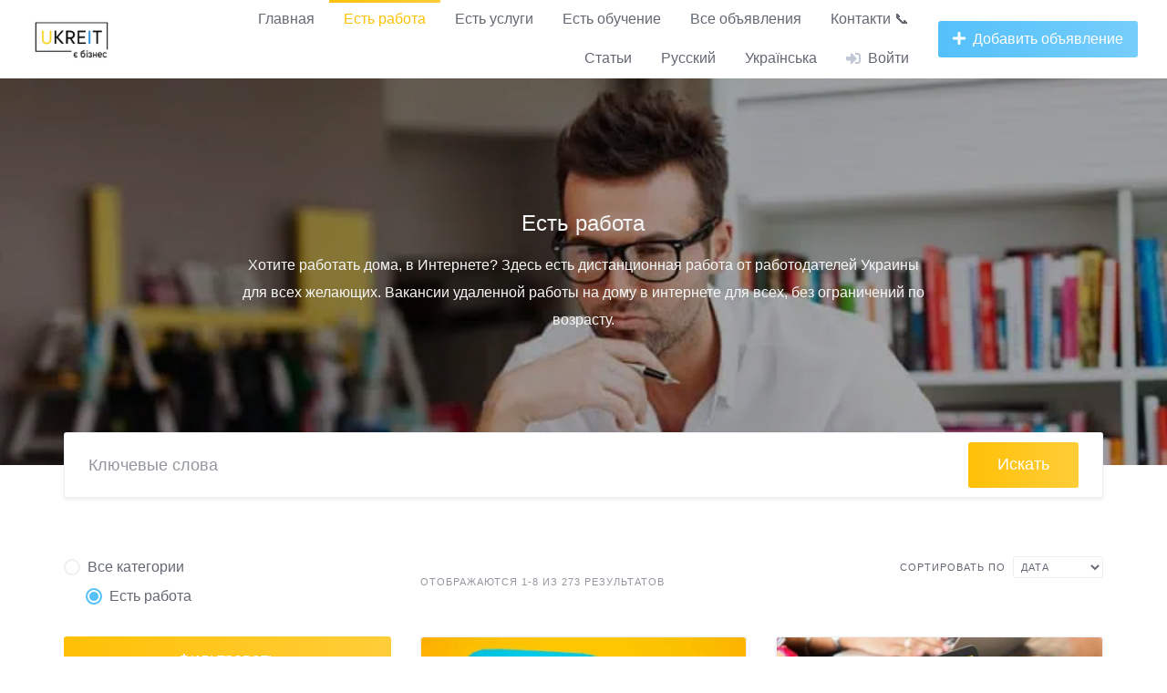

--- FILE ---
content_type: text/html; charset=UTF-8
request_url: https://ukreit.com.ua/ru/listing-category/ye-robota/
body_size: 11971
content:
<!DOCTYPE html><html lang="ru-RU"><head><script data-no-optimize="1">var litespeed_docref=sessionStorage.getItem("litespeed_docref");litespeed_docref&&(Object.defineProperty(document,"referrer",{get:function(){return litespeed_docref}}),sessionStorage.removeItem("litespeed_docref"));</script> <script type="litespeed/javascript" data-src="https://pagead2.googlesyndication.com/pagead/js/adsbygoogle.js?client=ca-pub-4600171303072486"
     crossorigin="anonymous"></script>  <script type="litespeed/javascript" data-src="https://www.googletagmanager.com/gtag/js?id=G-XRVK19JE6J"></script> <script type="litespeed/javascript">window.dataLayer=window.dataLayer||[];function gtag(){dataLayer.push(arguments)}
gtag('js',new Date());gtag('config','G-XRVK19JE6J')</script> <meta name="google-site-verification" content="AV1PdCL7DFoB1KgbijBIijNPK2Ns02VfUsifq6mOrmg" /><meta charset="UTF-8"><meta name="viewport" content="width=device-width, initial-scale=1"><title>Є робота &#8211; Ukreit &#8211; є оголошення</title><meta name='robots' content='max-image-preview:large' /><link rel='dns-prefetch' href='//fonts.googleapis.com' /><link rel="alternate" type="application/rss+xml" title="Ukreit - є оголошення &raquo; Лента" href="https://ukreit.com.ua/ru/feed/" /><link rel="alternate" type="application/rss+xml" title="Ukreit - є оголошення &raquo; Лента комментариев" href="https://ukreit.com.ua/ru/comments/feed/" /><link rel="alternate" type="application/rss+xml" title="Ukreit - є оголошення &raquo; Лента элемента Є робота таксономии Категория" href="https://ukreit.com.ua/ru/listing-category/ye-robota/feed/" /><link data-optimized="2" rel="stylesheet" href="https://ukreit.com.ua/wp-content/litespeed/css/1679e2436a2393e0375858134fa12c08.css?ver=8eaa5" /> <script type="litespeed/javascript" data-src="https://ukreit.com.ua/wp-includes/js/jquery/jquery.min.js" id="jquery-core-js"></script> <link rel="https://api.w.org/" href="https://ukreit.com.ua/ru/wp-json/" /><link rel="EditURI" type="application/rsd+xml" title="RSD" href="https://ukreit.com.ua/xmlrpc.php?rsd" /><meta name="generator" content="WordPress 6.9" /><meta name="generator" content="performance-lab 4.0.0; plugins: "><link rel="alternate" hreflang="uk" href="https://ukreit.com.ua/listing-category/ye-robota/"/><link rel="alternate" hreflang="ru-RU" href="https://ukreit.com.ua/ru/listing-category/ye-robota/"/><link rel="alternate" hreflang="ru" href="https://ukreit.com.ua/ru/listing-category/ye-robota/"/><link rel="icon" href="https://ukreit.com.ua/wp-content/uploads/2023/03/cropped-logo-32x32.png" sizes="32x32" /><link rel="icon" href="https://ukreit.com.ua/wp-content/uploads/2023/03/cropped-logo-192x192.png" sizes="192x192" /><link rel="apple-touch-icon" href="https://ukreit.com.ua/wp-content/uploads/2023/03/cropped-logo-180x180.png" /><meta name="msapplication-TileImage" content="https://ukreit.com.ua/wp-content/uploads/2023/03/cropped-logo-270x270.png" /></head><body class="archive tax-hp_listing_category term-ye-robota term-3 wp-custom-logo wp-embed-responsive wp-theme-listinghive hp-theme--listinghive hp-template hp-template--page-sidebar-left hp-template--listings-view-page translatepress-ru_RU">
<a href="#content" class="skip-link screen-reader-text" data-no-translation="" data-trp-gettext="">Перейти к содержанию</a><div class="site-container"><header class="site-header"><div class="header-navbar"><div class="header-navbar__start"><div class="header-logo">
<a href="https://ukreit.com.ua/ru/" class="custom-logo-link" rel="home"><img data-lazyloaded="1" src="[data-uri]" width="120" height="69" data-src="https://ukreit.com.ua/wp-content/uploads/2025/05/logo-110.webp" class="custom-logo" alt="Ukreit &#8211; є оголошення" decoding="async" data-srcset="https://ukreit.com.ua/wp-content/uploads/2025/05/logo-110.webp 120w, https://ukreit.com.ua/wp-content/uploads/2025/05/logo-110-18x10.webp 18w" data-sizes="(max-width: 120px) 100vw, 120px" /></a></div></div><div class="header-navbar__end"><div class="header-navbar__burger" data-component="burger">
<a href="#"><i class="fas fa-bars"></i></a><ul id="menu-osnovnoe-verhnee" class="menu"><li class="menu-item menu-item--first menu-item--user-login">	<a href="#user_login_modal" class="hp-menu__item hp-menu__item--user-login hp-link">
<i class="hp-icon fas fa-sign-in-alt"></i>
<span data-no-translation="" data-trp-gettext="">Войти</span>
</a></li><li id="menu-item-650" class="menu-item menu-item-type-post_type menu-item-object-page menu-item-home menu-item-650"><a href="https://ukreit.com.ua/ru/">Главная</a></li><li id="menu-item-1552" class="menu-item menu-item-type-taxonomy menu-item-object-hp_listing_category current-menu-item menu-item-1552"><a href="https://ukreit.com.ua/ru/listing-category/ye-robota/" aria-current="page">Есть работа</a></li><li id="menu-item-1553" class="menu-item menu-item-type-taxonomy menu-item-object-hp_listing_category menu-item-1553"><a href="https://ukreit.com.ua/ru/listing-category/ye-poslugy/">Есть услуги</a></li><li id="menu-item-1554" class="menu-item menu-item-type-taxonomy menu-item-object-hp_listing_category menu-item-1554"><a href="https://ukreit.com.ua/ru/listing-category/ye-navchannya/">Есть обучение</a></li><li id="menu-item-649" class="menu-item menu-item-type-post_type menu-item-object-page menu-item-649"><a href="https://ukreit.com.ua/ru/usi-ogoloshennya/">Все объявления</a></li><li id="menu-item-2649" class="menu-item menu-item-type-post_type menu-item-object-page menu-item-2649"><a href="https://ukreit.com.ua/ru/kontakty/">Контакти 📞</a></li><li id="menu-item-651" class="menu-item menu-item-type-post_type menu-item-object-page current_page_parent menu-item-651"><a href="https://ukreit.com.ua/ru/blog/">Статьи</a></li><li id="menu-item-654" class="trp-language-switcher-container menu-item menu-item-type-post_type menu-item-object-language_switcher current-language-menu-item menu-item-654"><a href="https://ukreit.com.ua/ru/listing-category/ye-robota/"><span data-no-translation><span class="trp-ls-language-name">Русский</span></span></a></li><li id="menu-item-655" class="trp-language-switcher-container menu-item menu-item-type-post_type menu-item-object-language_switcher menu-item-655"><a href="https://ukreit.com.ua/listing-category/ye-robota/"><span data-no-translation><span class="trp-ls-language-name">Українська</span></span></a></li><li class="menu-item menu-item--last menu-item--user-login">	<a href="#user_login_modal" class="hp-menu__item hp-menu__item--user-login hp-link">
<i class="hp-icon fas fa-sign-in-alt"></i>
<span data-no-translation="" data-trp-gettext="">Войти</span>
</a></li></ul></div><nav class="header-navbar__menu" data-component="menu"><ul id="menu-osnovnoe-verhnee-1" class="menu"><li class="menu-item menu-item--first menu-item--user-login">	<a href="#user_login_modal" class="hp-menu__item hp-menu__item--user-login hp-link">
<i class="hp-icon fas fa-sign-in-alt"></i>
<span data-no-translation="" data-trp-gettext="">Войти</span>
</a></li><li class="menu-item menu-item-type-post_type menu-item-object-page menu-item-home menu-item-650"><a href="https://ukreit.com.ua/ru/">Главная</a></li><li class="menu-item menu-item-type-taxonomy menu-item-object-hp_listing_category current-menu-item menu-item-1552"><a href="https://ukreit.com.ua/ru/listing-category/ye-robota/" aria-current="page">Есть работа</a></li><li class="menu-item menu-item-type-taxonomy menu-item-object-hp_listing_category menu-item-1553"><a href="https://ukreit.com.ua/ru/listing-category/ye-poslugy/">Есть услуги</a></li><li class="menu-item menu-item-type-taxonomy menu-item-object-hp_listing_category menu-item-1554"><a href="https://ukreit.com.ua/ru/listing-category/ye-navchannya/">Есть обучение</a></li><li class="menu-item menu-item-type-post_type menu-item-object-page menu-item-649"><a href="https://ukreit.com.ua/ru/usi-ogoloshennya/">Все объявления</a></li><li class="menu-item menu-item-type-post_type menu-item-object-page menu-item-2649"><a href="https://ukreit.com.ua/ru/kontakty/">Контакти 📞</a></li><li class="menu-item menu-item-type-post_type menu-item-object-page current_page_parent menu-item-651"><a href="https://ukreit.com.ua/ru/blog/">Статьи</a></li><li class="trp-language-switcher-container menu-item menu-item-type-post_type menu-item-object-language_switcher current-language-menu-item menu-item-654"><a href="https://ukreit.com.ua/ru/listing-category/ye-robota/"><span data-no-translation><span class="trp-ls-language-name">Русский</span></span></a></li><li class="trp-language-switcher-container menu-item menu-item-type-post_type menu-item-object-language_switcher menu-item-655"><a href="https://ukreit.com.ua/listing-category/ye-robota/"><span data-no-translation><span class="trp-ls-language-name">Українська</span></span></a></li><li class="menu-item menu-item--last menu-item--user-login">	<a href="#user_login_modal" class="hp-menu__item hp-menu__item--user-login hp-link">
<i class="hp-icon fas fa-sign-in-alt"></i>
<span data-no-translation="" data-trp-gettext="">Войти</span>
</a></li></ul></nav><div class="header-navbar__actions"><div class="hp-menu hp-menu--site-header hp-menu--main">	<button type="button" class="hp-menu__item hp-menu__item--listing-submit button button--secondary" data-component="link" data-url="https://ukreit.com.ua/ru/submit-listing/"><i class="hp-icon fas fa-plus"></i><span>Добавить объявление</span></button></div></div></div></div><section class="header-hero header-hero--cover hp-listing-category hp-listing-category--view-page header-hero--large header-hero--cover" data-component="parallax"><div class="header-hero__content"><div class="container"><div class="row"><div class="col-sm-8 col-sm-offset-2 col-xs-12"><div class="hp-listing-category__header"><div class="hp-listing-category__item-count hp-listing-category__count" data-no-translation="" data-trp-gettext="">273 объявлений</div><h1 class="hp-listing-category__name">Есть работа</h1><div class="hp-listing-category__description"><p>Хотите работать дома, в Интернете? Здесь есть дистанционная работа от работодателей Украины для всех желающих. Вакансии удаленной работы на дому в интернете для всех, без ограничений по возрасту.</p></div></div></div></div></div></div></section></header><div class="site-content" id="content"><div class="container"><div class="content-area"><div class="hp-page site-main"><header class="hp-page__header"><form class="hp-form--wide hp-form--primary hp-block hp-form hp-form--listing-search" action="https://ukreit.com.ua/ru/" method="GET" data-component="form" data-trp-original-action="https://ukreit.com.ua/ru"><div class="hp-form__messages" data-component="messages"></div><div class="hp-form__fields"><input type="hidden" name="post_type" value="hp_listing" class="hp-field hp-field--hidden"><select name="_category" class="hp-field hp-field--hidden"><option value="">Все категории</option><option value="147">Отдам даром</option><option value="159">Есть отзывы</option><option value="5">Есть обучение</option><option value="4">Есть услуги</option><option value="3" selected="selected">Есть работа</option><option value="170">Игры и программы</option><option value="146">Куплю / Продам</option><option value="193">Ищу работу</option></select><div class="hp-form__field hp-form__field--search"><input type="search" name="s" value="" placeholder="Ключевые слова" maxlength="256" class="hp-field hp-field--search"></div></div><div class="hp-form__footer"><button type="submit" class="hp-form__button button-primary alt button hp-field hp-field--submit"><span>Искать</span></button></div><input type="hidden" name="trp-form-language" value="ru"/></form><button type="button" class="button button--large hp-button hp-button--wide hp-button--mobile hp-button--listing-filter" data-component="link" data-url="#listing_filter_modal"><i class="hp-icon fas fa-sliders-h"></i><span>Фильтровать</span></button></header><div class="hp-row"><aside class="hp-page__sidebar hp-col-sm-4 hp-col-xs-12 site-sidebar" data-component="sticky"><div class="widget hp-widget hp-widget--listing-filter"><div class="hp-modal--mobile hp-modal" id="listing_filter_modal" data-component="modal"><form action="https://ukreit.com.ua/ru/" method="GET" data-component="form" class="hp-form hp-form--listing-filter" data-trp-original-action="https://ukreit.com.ua/ru"><div class="hp-form__messages" data-component="messages"></div><div class="hp-form__fields"><input type="hidden" name="_sort" value="" class="hp-field hp-field--hidden"><input type="hidden" name="s" value="" class="hp-field hp-field--hidden"><input type="hidden" name="post_type" value="hp_listing" class="hp-field hp-field--hidden"><div class="hp-form__field hp-form__field--radio"><div class="hp-field hp-field--radio"><ul><li><label for="_category_69707a2c179e2"><input type="radio" name="_category" id="_category_69707a2c179e2" value="0" ><span>Все категории</span></label><ul><li><label for="_category_69707a2c179ea"><input type="radio" name="_category" id="_category_69707a2c179ea" value="3"  checked='checked'><span>Есть работа</span></label></li></ul></li></ul></div></div></div><div class="hp-form__footer"><button type="submit" class="hp-form__button button-primary alt button hp-field hp-field--submit"><span>Фильтровать</span></button></div><input type="hidden" name="trp-form-language" value="ru"/></form></div></div><div id="search-2" class="widget widget--sidebar widget_search"><form method="GET" action="https://ukreit.com.ua/ru/" class="search-form" data-trp-original-action="https://ukreit.com.ua/ru">
<input type="search" name="s" value="" autocomplete="off" placeholder="Поиск" class="search-field" data-no-translation-placeholder="">
<input type="hidden" name="post_type" value="post">
<input type="submit" class="search-submit">
<input type="hidden" name="trp-form-language" value="ru"/></form></div></aside><div class="hp-page__content hp-col-sm-8 hp-col-xs-12"><div class="hp-page__topbar"><div class="hp-result-count" data-no-translation="" data-trp-gettext="">Отображаются 1-8 из 273 результатов</div><form class="hp-form--pivot hp-form hp-form--listing-sort" data-autosubmit="true" action="https://ukreit.com.ua/ru/" method="GET" data-component="form" data-trp-original-action="https://ukreit.com.ua/ru"><div class="hp-form__messages" data-component="messages"></div><div class="hp-form__fields"><input type="hidden" name="_category" value="3" class="hp-field hp-field--hidden"><input type="hidden" name="s" value="" class="hp-field hp-field--hidden"><input type="hidden" name="post_type" value="hp_listing" class="hp-field hp-field--hidden"><div class="hp-form__field hp-form__field--select"><label class="hp-field__label hp-form__label"><span>Сортировать по</span></label><select name="_sort" data-style="inline" required="required" data-component="select" class="hp-field hp-field--select"><option value="">Дата</option><option value="title">Название</option><option value="rating__asc">Рейтинг ↑</option><option value="rating__desc">Рейтинг ↓</option></select></div></div><input type="hidden" name="trp-form-language" value="ru"/></form></div><div ><div class="hp-listings hp-block hp-grid"><div class="hp-row"><div class="hp-grid__item hp-col-sm-6 hp-col-xs-12"><article class="hp-listing hp-listing--view-block hp-listing--verified"><header class="hp-listing__header"><div class="hp-listing__image" data-component="carousel-slider" data-preview="false" data-url="https://ukreit.com.ua/ru/listing/robota-v-interneti-pereklad-tekstiv-z-rosijskoyi-na-ukrayinsku/">
<a href="https://ukreit.com.ua/ru/listing/robota-v-interneti-pereklad-tekstiv-z-rosijskoyi-na-ukrayinsku/">
<img data-lazyloaded="1" src="[data-uri]" width="400" height="300" data-src="https://ukreit.com.ua/wp-content/uploads/2024/01/gfkmg5dfk-400x300.webp" alt="Робота в інтернеті переклад текстів з російської на українську" loading="lazy">
</a></div></header><div class="hp-listing__content"><div class="hp-listing__categories hp-listing__category">
<a href="https://ukreit.com.ua/ru/listing-category/ye-robota/">Есть работа</a></div><h4 class="hp-listing__title"><a href="https://ukreit.com.ua/ru/listing/robota-v-interneti-pereklad-tekstiv-z-rosijskoyi-na-ukrayinsku/">Работа в интернете перевод текстов с русского на украинский</a>
<i class="hp-listing__verified-badge hp-listing__verified hp-icon fas fa-check-circle" title="Проверено" data-no-translation-title=""></i></h4><div class="hp-listing__details hp-listing__details--primary"><time class="hp-listing__created-date hp-listing__date hp-meta" datetime="2026-01-17 21:14:33">
Добавлено </time></div></div><footer class="hp-listing__footer"><div class="hp-block hp-listing__attributes hp-listing__attributes--primary"><div class="hp-listing__attribute hp-listing__attribute--many">от 200 грн. за страницу.</div></div><div class="hp-listing__actions hp-listing__actions--primary"><a href="#user_login_modal" title="Ответить на объявление" class="hp-listing__action hp-listing__action--message"><i class="hp-icon fas fa-comment"></i></a>
<a class="hp-listing__action hp-listing__action--favorite" href="#user_login_modal"><i class="hp-icon fas fa-heart"></i></a></div></footer></article></div><div class="hp-grid__item hp-col-sm-6 hp-col-xs-12"><article class="hp-listing hp-listing--view-block hp-listing--verified"><header class="hp-listing__header"><div class="hp-listing__image" data-component="carousel-slider" data-preview="false" data-url="https://ukreit.com.ua/ru/listing/robota-v-interneti-zarobitok-onlajn-na-prohodzhennyah-veryfikacziyi-platymo-za-reyestracziyu/">
<a href="https://ukreit.com.ua/ru/listing/robota-v-interneti-zarobitok-onlajn-na-prohodzhennyah-veryfikacziyi-platymo-za-reyestracziyu/">
<img data-lazyloaded="1" src="[data-uri]" width="400" height="300" data-src="https://ukreit.com.ua/wp-content/uploads/2024/05/3876-123680-400x300.jpg" alt="Робота в інтернеті - заробіток онлайн на проходженнях верифікації (платимо за реєстрацію)" loading="lazy">
</a></div></header><div class="hp-listing__content"><div class="hp-listing__categories hp-listing__category">
<a href="https://ukreit.com.ua/ru/listing-category/ye-robota/">Есть работа</a></div><h4 class="hp-listing__title"><a href="https://ukreit.com.ua/ru/listing/robota-v-interneti-zarobitok-onlajn-na-prohodzhennyah-veryfikacziyi-platymo-za-reyestracziyu/">Работа в интернете – заработок онлайн на верификации (платим за регистрацию)</a>
<i class="hp-listing__verified-badge hp-listing__verified hp-icon fas fa-check-circle" title="Проверено" data-no-translation-title=""></i></h4><div class="hp-listing__details hp-listing__details--primary"><time class="hp-listing__created-date hp-listing__date hp-meta" datetime="2026-01-17 21:14:29">
Добавлено </time></div></div><footer class="hp-listing__footer"><div class="hp-block hp-listing__attributes hp-listing__attributes--primary"><div class="hp-listing__attribute hp-listing__attribute--many">от 400 грн. за регистрацию</div></div><div class="hp-listing__actions hp-listing__actions--primary"><a href="#user_login_modal" title="Ответить на объявление" class="hp-listing__action hp-listing__action--message"><i class="hp-icon fas fa-comment"></i></a>
<a class="hp-listing__action hp-listing__action--favorite" href="#user_login_modal"><i class="hp-icon fas fa-heart"></i></a></div></footer></article></div><div class="hp-grid__item hp-col-sm-6 hp-col-xs-12"><article class="hp-listing hp-listing--view-block hp-listing--verified"><header class="hp-listing__header"><div class="hp-listing__image" data-component="carousel-slider" data-preview="false" data-url="https://ukreit.com.ua/ru/listing/onlajn-pidrobitok-bez-vkladen-obrobka-ta-pereklad-testu/">
<a href="https://ukreit.com.ua/ru/listing/onlajn-pidrobitok-bez-vkladen-obrobka-ta-pereklad-testu/">
<img data-lazyloaded="1" src="[data-uri]" width="400" height="300" data-src="https://ukreit.com.ua/wp-content/uploads/2026/01/e-robota-400x300.jpg" alt="Онлайн підробіток без вкладень - обробка та переклад тесту" loading="lazy">
</a></div></header><div class="hp-listing__content"><div class="hp-listing__categories hp-listing__category">
<a href="https://ukreit.com.ua/ru/listing-category/ye-robota/">Есть работа</a></div><h4 class="hp-listing__title"><a href="https://ukreit.com.ua/ru/listing/onlajn-pidrobitok-bez-vkladen-obrobka-ta-pereklad-testu/">Онлайн подработка без вложений - обработка и перевод теста</a>
<i class="hp-listing__verified-badge hp-listing__verified hp-icon fas fa-check-circle" title="Проверено" data-no-translation-title=""></i></h4><div class="hp-listing__details hp-listing__details--primary"><time class="hp-listing__created-date hp-listing__date hp-meta" datetime="2026-01-09 12:19:34">
Добавлено </time></div></div><footer class="hp-listing__footer"><div class="hp-block hp-listing__attributes hp-listing__attributes--primary"><div class="hp-listing__attribute hp-listing__attribute--many">От 50 до 200 грн за текст</div></div><div class="hp-listing__actions hp-listing__actions--primary"><a href="#user_login_modal" title="Ответить на объявление" class="hp-listing__action hp-listing__action--message"><i class="hp-icon fas fa-comment"></i></a>
<a class="hp-listing__action hp-listing__action--favorite" href="#user_login_modal"><i class="hp-icon fas fa-heart"></i></a></div></footer></article></div><div class="hp-grid__item hp-col-sm-6 hp-col-xs-12"><article class="hp-listing hp-listing--view-block"><header class="hp-listing__header"><div class="hp-listing__image" data-component="carousel-slider" data-preview="false" data-url="https://ukreit.com.ua/ru/listing/pidrobitok-vdoma-vykonannya-neskladnyh-zavdan-onlajn-u-brauzeri/">
<a href="https://ukreit.com.ua/ru/listing/pidrobitok-vdoma-vykonannya-neskladnyh-zavdan-onlajn-u-brauzeri/">
<img data-lazyloaded="1" src="[data-uri]" width="400" height="300" data-src="https://ukreit.com.ua/wp-content/uploads/2026/01/pidrobitok-vdoma-400x300.jpg" alt="Підробіток вдома - виконання нескладних завдань онлайн у браузері" loading="lazy">
</a></div></header><div class="hp-listing__content"><div class="hp-listing__categories hp-listing__category">
<a href="https://ukreit.com.ua/ru/listing-category/ye-robota/">Есть работа</a></div><h4 class="hp-listing__title"><a href="https://ukreit.com.ua/ru/listing/pidrobitok-vdoma-vykonannya-neskladnyh-zavdan-onlajn-u-brauzeri/">Подработка на дому - выполнение несложных задач онлайн в браузере</a></h4><div class="hp-listing__details hp-listing__details--primary"><time class="hp-listing__created-date hp-listing__date hp-meta" datetime="2026-01-03 20:59:17">
Добавлено </time></div></div><footer class="hp-listing__footer"><div class="hp-block hp-listing__attributes hp-listing__attributes--primary"><div class="hp-listing__attribute hp-listing__attribute--many">Заработок 300-500 грн в день</div></div><div class="hp-listing__actions hp-listing__actions--primary"><a href="#user_login_modal" title="Ответить на объявление" class="hp-listing__action hp-listing__action--message"><i class="hp-icon fas fa-comment"></i></a>
<a class="hp-listing__action hp-listing__action--favorite" href="#user_login_modal"><i class="hp-icon fas fa-heart"></i></a></div></footer></article></div><div class="hp-grid__item hp-col-sm-6 hp-col-xs-12"><article class="hp-listing hp-listing--view-block hp-listing--verified"><header class="hp-listing__header"><div class="hp-listing__image" data-component="carousel-slider" data-preview="false" data-url="https://ukreit.com.ua/ru/listing/onlajn-robota-vdoma-pomichnyk-z-obrobky-informacziyi-bez-dosvidu/">
<a href="https://ukreit.com.ua/ru/listing/onlajn-robota-vdoma-pomichnyk-z-obrobky-informacziyi-bez-dosvidu/">
<img data-lazyloaded="1" src="[data-uri]" width="400" height="300" data-src="https://ukreit.com.ua/wp-content/uploads/2026/01/onlajn-robota-vdoma-pomichnyk-400x300.jpg" alt="Онлайн-робота вдома - помічник з обробки інформації (без досвіду)" loading="lazy">
</a></div></header><div class="hp-listing__content"><div class="hp-listing__categories hp-listing__category">
<a href="https://ukreit.com.ua/ru/listing-category/ye-robota/">Есть работа</a></div><h4 class="hp-listing__title"><a href="https://ukreit.com.ua/ru/listing/onlajn-robota-vdoma-pomichnyk-z-obrobky-informacziyi-bez-dosvidu/">Онлайн-работа на дому - помощник по обработке информации (без опыта)</a>
<i class="hp-listing__verified-badge hp-listing__verified hp-icon fas fa-check-circle" title="Проверено" data-no-translation-title=""></i></h4><div class="hp-listing__details hp-listing__details--primary"><time class="hp-listing__created-date hp-listing__date hp-meta" datetime="2026-01-03 19:58:14">
Добавлено </time></div></div><footer class="hp-listing__footer"><div class="hp-block hp-listing__attributes hp-listing__attributes--primary"><div class="hp-listing__attribute hp-listing__attribute--many">Зарплата от 350 до 600 грн в день.</div></div><div class="hp-listing__actions hp-listing__actions--primary"><a href="#user_login_modal" title="Ответить на объявление" class="hp-listing__action hp-listing__action--message"><i class="hp-icon fas fa-comment"></i></a>
<a class="hp-listing__action hp-listing__action--favorite" href="#user_login_modal"><i class="hp-icon fas fa-heart"></i></a></div></footer></article></div><div class="hp-grid__item hp-col-sm-6 hp-col-xs-12"><article class="hp-listing hp-listing--view-block hp-listing--verified"><header class="hp-listing__header"><div class="hp-listing__image" data-component="carousel-slider" data-preview="false" data-url="https://ukreit.com.ua/ru/listing/viddalena-robota-onlajn-vykonannya-zavdan-u-soczmerezhah-dlya-pidlitkiv-ta-studentiv/">
<a href="https://ukreit.com.ua/ru/listing/viddalena-robota-onlajn-vykonannya-zavdan-u-soczmerezhah-dlya-pidlitkiv-ta-studentiv/">
<img data-lazyloaded="1" src="[data-uri]" width="400" height="300" data-src="https://ukreit.com.ua/wp-content/uploads/2026/01/viddalena-robota-onlajn-400x300.jpg" alt="Віддалена робота онлайн - виконання завдань у соцмережах (для підлітків та студентів)" loading="lazy">
</a></div></header><div class="hp-listing__content"><div class="hp-listing__categories hp-listing__category">
<a href="https://ukreit.com.ua/ru/listing-category/ye-robota/">Есть работа</a></div><h4 class="hp-listing__title"><a href="https://ukreit.com.ua/ru/listing/viddalena-robota-onlajn-vykonannya-zavdan-u-soczmerezhah-dlya-pidlitkiv-ta-studentiv/">Удаленная работа онлайн – выполнение заданий в соцсетях (для подростков и студентов)</a>
<i class="hp-listing__verified-badge hp-listing__verified hp-icon fas fa-check-circle" title="Проверено" data-no-translation-title=""></i></h4><div class="hp-listing__details hp-listing__details--primary"><time class="hp-listing__created-date hp-listing__date hp-meta" datetime="2026-01-03 17:44:29">
Добавлено </time></div></div><footer class="hp-listing__footer"><div class="hp-block hp-listing__attributes hp-listing__attributes--primary"><div class="hp-listing__attribute hp-listing__attribute--many">От 6 000 до 14 000 грн</div></div><div class="hp-listing__actions hp-listing__actions--primary"><a href="#user_login_modal" title="Ответить на объявление" class="hp-listing__action hp-listing__action--message"><i class="hp-icon fas fa-comment"></i></a>
<a class="hp-listing__action hp-listing__action--favorite" href="#user_login_modal"><i class="hp-icon fas fa-heart"></i></a></div></footer></article></div><div class="hp-grid__item hp-col-sm-6 hp-col-xs-12"><article class="hp-listing hp-listing--view-block hp-listing--verified"><header class="hp-listing__header"><div class="hp-listing__image" data-component="carousel-slider" data-preview="false" data-url="https://ukreit.com.ua/ru/listing/robota-z-obrobky-tekstu-potriben-kopirajter-pochatkivecz/">
<a href="https://ukreit.com.ua/ru/listing/robota-z-obrobky-tekstu-potriben-kopirajter-pochatkivecz/">
<img data-lazyloaded="1" src="[data-uri]" width="400" height="300" data-src="https://ukreit.com.ua/wp-content/uploads/2025/12/kopiraiter-robota-14-rokiv-400x300.jpg" alt="Робота з обробки тексту - потрібен копірайтер початківець" loading="lazy">
</a></div></header><div class="hp-listing__content"><div class="hp-listing__categories hp-listing__category">
<a href="https://ukreit.com.ua/ru/listing-category/ye-robota/">Есть работа</a></div><h4 class="hp-listing__title"><a href="https://ukreit.com.ua/ru/listing/robota-z-obrobky-tekstu-potriben-kopirajter-pochatkivecz/">Работа по обработке текста - требуется начинающий копирайтер</a>
<i class="hp-listing__verified-badge hp-listing__verified hp-icon fas fa-check-circle" title="Проверено" data-no-translation-title=""></i></h4><div class="hp-listing__details hp-listing__details--primary"><time class="hp-listing__created-date hp-listing__date hp-meta" datetime="2025-12-27 08:31:18">
Добавлено </time></div></div><footer class="hp-listing__footer"><div class="hp-block hp-listing__attributes hp-listing__attributes--primary"><div class="hp-listing__attribute hp-listing__attribute--many">От 4 000 до 12 000 грн. в месяц</div></div><div class="hp-listing__actions hp-listing__actions--primary"><a href="#user_login_modal" title="Ответить на объявление" class="hp-listing__action hp-listing__action--message"><i class="hp-icon fas fa-comment"></i></a>
<a class="hp-listing__action hp-listing__action--favorite" href="#user_login_modal"><i class="hp-icon fas fa-heart"></i></a></div></footer></article></div><div class="hp-grid__item hp-col-sm-6 hp-col-xs-12"><article class="hp-listing hp-listing--view-block"><header class="hp-listing__header"><div class="hp-listing__image" data-component="carousel-slider" data-preview="false" data-url="https://ukreit.com.ua/ru/listing/robota-dlya-pidlitkiv-15-rokiv-onlajn-moderator-telegram-akauntu-pro-igry-ta-programy/">
<a href="https://ukreit.com.ua/ru/listing/robota-dlya-pidlitkiv-15-rokiv-onlajn-moderator-telegram-akauntu-pro-igry-ta-programy/">
<img data-lazyloaded="1" src="[data-uri]" width="400" height="300" data-src="https://ukreit.com.ua/wp-content/uploads/2025/12/moderator-telegram-robota-15-rokiv-400x300.jpg" alt="Робота для підлітків 15 років онлайн Модератор Telegram-акаунту про ігри та програми" loading="lazy">
</a></div></header><div class="hp-listing__content"><div class="hp-listing__categories hp-listing__category">
<a href="https://ukreit.com.ua/ru/listing-category/ye-robota/">Есть работа</a></div><h4 class="hp-listing__title"><a href="https://ukreit.com.ua/ru/listing/robota-dlya-pidlitkiv-15-rokiv-onlajn-moderator-telegram-akauntu-pro-igry-ta-programy/">Работа для подростков 15 лет онлайн Модератор Telegram-аккаунта об играх и программах</a></h4><div class="hp-listing__details hp-listing__details--primary"><time class="hp-listing__created-date hp-listing__date hp-meta" datetime="2025-12-27 03:41:19">
Добавлено </time></div></div><footer class="hp-listing__footer"><div class="hp-block hp-listing__attributes hp-listing__attributes--primary"><div class="hp-listing__attribute hp-listing__attribute--many">От 3 000 до 10 000 грн/месяц</div></div><div class="hp-listing__actions hp-listing__actions--primary"><a href="#user_login_modal" title="Ответить на объявление" class="hp-listing__action hp-listing__action--message"><i class="hp-icon fas fa-comment"></i></a>
<a class="hp-listing__action hp-listing__action--favorite" href="#user_login_modal"><i class="hp-icon fas fa-heart"></i></a></div></footer></article></div></div></div><div class="hp-pagination"><nav class="navigation pagination" aria-label="Пагинация записей" data-no-translation-aria-label=""><h2 class="screen-reader-text" data-no-translation="" data-trp-gettext="">Пагинация записей</h2><div class="nav-links"><span aria-current="page" class="page-numbers current">1</span>
<a class="page-numbers" href="https://ukreit.com.ua/ru/listing-category/ye-robota/page/2/">2</a>
<span class="page-numbers dots" data-no-translation="" data-trp-gettext="">&hellip;</span>
<a class="page-numbers" href="https://ukreit.com.ua/ru/listing-category/ye-robota/page/35/">35</a>
<a class="next page-numbers" href="https://ukreit.com.ua/ru/listing-category/ye-robota/page/2/"><i class="hp-icon fas fa-chevron-right"></i></a></div></nav></div></div></div></div></div></div></div></div></div><footer class="site-footer"><div class="container"><div class="footer-widgets"><div class="row"><div class="col-sm col-xs-12"><div id="nav_menu-3" class="widget widget--footer widget_nav_menu"><div class="menu-1-container"><ul id="menu-1" class="menu"><li id="menu-item-749" class="menu-item menu-item-type-custom menu-item-object-custom menu-item-749"><a href="https://ukreit.com.ua/ru/account/login/">Войти</a></li><li id="menu-item-750" class="menu-item menu-item-type-custom menu-item-object-custom menu-item-750"><a href="https://ukreit.com.ua/ru/submit-listing/details/">Добавить объявление</a></li><li id="menu-item-933" class="menu-item menu-item-type-post_type menu-item-object-page menu-item-933"><a href="https://ukreit.com.ua/ru/pro-sajt/dodaty-vakansiyu/">Добавить вакансию</a></li><li id="menu-item-414" class="menu-item menu-item-type-post_type menu-item-object-page menu-item-414"><a href="https://ukreit.com.ua/ru/yak-podaty-svoye-ogoloshennya/">Как подать своё объявление</a></li><li id="menu-item-415" class="menu-item menu-item-type-post_type menu-item-object-page menu-item-415"><a href="https://ukreit.com.ua/ru/yak-oformyty-svij-profil-na-sajti/">Как оформить свой профиль на сайте</a></li></ul></div></div></div><div class="col-sm col-xs-12"><div id="nav_menu-6" class="widget widget--footer widget_nav_menu"><div class="menu-3-container"><ul id="menu-3" class="menu"><li id="menu-item-799" class="menu-item menu-item-type-post_type menu-item-object-page menu-item-799"><a href="https://ukreit.com.ua/ru/robota-vdoma-v-interneti-bez-vkladen/">Работа на дому в интернете без вложений</a></li><li id="menu-item-422" class="menu-item menu-item-type-taxonomy menu-item-object-hp_listing_category current-menu-item menu-item-422"><a href="https://ukreit.com.ua/ru/listing-category/ye-robota/" aria-current="page">Объявления "Есть работа"</a></li><li id="menu-item-423" class="menu-item menu-item-type-taxonomy menu-item-object-hp_listing_category menu-item-423"><a href="https://ukreit.com.ua/ru/listing-category/ye-poslugy/">Объявления "Есть услуги"</a></li><li id="menu-item-934" class="menu-item menu-item-type-post_type menu-item-object-page menu-item-934"><a href="https://ukreit.com.ua/ru/yak-stvoryty-svoye-rezyume-ta-portfolio/">Как создать своё резюме и портфолио</a></li><li id="menu-item-800" class="menu-item menu-item-type-post_type menu-item-object-page menu-item-800"><a href="https://ukreit.com.ua/ru/yak-uspishno-prodavaty-svoyi-poslugy-na-sajti-ta-yak-zaluchaty-kliyentiv/">Как успешно продавать свои услуги на сайте и как привлекать клиентов</a></li></ul></div></div></div></div></div><div class="footer-navbar"><div class="footer-navbar__start"><div class="footer-navbar__copyright">
Ukreit - бесплатные объявления об услугах, вакансии удаленной работы на дому в интернете Украина. Все права защищены 2020-2025 г.</div></div><div class="footer-navbar__end"><nav class="footer-navbar__menu"><ul id="menu-2" class="menu"><li id="menu-item-417" class="menu-item menu-item-type-post_type menu-item-object-page menu-item-home menu-item-417"><a href="https://ukreit.com.ua/ru/">Главная</a></li><li id="menu-item-420" class="menu-item menu-item-type-post_type menu-item-object-page menu-item-420"><a href="https://ukreit.com.ua/ru/usi-ogoloshennya/">Объявления</a></li><li id="menu-item-3701" class="menu-item menu-item-type-post_type menu-item-object-page menu-item-3701"><a href="https://ukreit.com.ua/ru/bezkoshtovni-onlajn-kursy-z-sertyfikatom-it-kursy-kopirajtyngu-veb-dyzajnu-smm-ta-targetyngu/">Бесплатные курсы</a></li><li id="menu-item-418" class="menu-item menu-item-type-post_type menu-item-object-page current_page_parent menu-item-418"><a href="https://ukreit.com.ua/ru/blog/">Статьи</a></li><li id="menu-item-1265" class="menu-item menu-item-type-custom menu-item-object-custom menu-item-1265"><a href="https://ukreit.com.ua/ru/privacy/">Политика конфиденциальности</a></li><li id="menu-item-1555" class="menu-item menu-item-type-post_type menu-item-object-page menu-item-1555"><a href="https://ukreit.com.ua/ru/pravyla-dodavannya-ogoloshen/">Правила</a></li><li id="menu-item-2638" class="menu-item menu-item-type-post_type menu-item-object-page menu-item-2638"><a href="https://ukreit.com.ua/ru/pro-sajt/">Про сайт</a></li><li id="menu-item-756" class="trp-language-switcher-container menu-item menu-item-type-post_type menu-item-object-language_switcher menu-item-756"><a href="https://ukreit.com.ua/listing-category/ye-robota/"><span data-no-translation><span class="trp-ls-language-name">Українська</span></span></a></li><li id="menu-item-755" class="trp-language-switcher-container menu-item menu-item-type-post_type menu-item-object-language_switcher current-language-menu-item menu-item-755"><a href="https://ukreit.com.ua/ru/listing-category/ye-robota/"><span data-no-translation><span class="trp-ls-language-name">Русский</span></span></a></li></ul></nav></div></div></div></footer>
<template id="tp-language" data-tp-language="ru_RU"></template><script type="speculationrules">{"prefetch":[{"source":"document","where":{"and":[{"href_matches":"/ru/*"},{"not":{"href_matches":["/wp-*.php","/wp-admin/*","/wp-content/uploads/*","/wp-content/*","/wp-content/plugins/*","/wp-content/themes/listinghive/*","/ru/*\\?(.+)"]}},{"not":{"selector_matches":"a[rel~=\"nofollow\"]"}},{"not":{"selector_matches":".no-prefetch, .no-prefetch a"}}]},"eagerness":"conservative"}]}</script> <div id="user_login_modal" class="hp-modal" data-component="modal"><h3 class="hp-modal__title" data-no-translation="" data-trp-gettext="">Войти</h3><form class="hp-form--narrow hp-block hp-form hp-form--user-login" data-model="user" action="#" data-action="https://ukreit.com.ua/ru/wp-json/hivepress/v1/users/login/" method="POST" data-redirect="true" data-component="form" data-trp-original-action="#"><div class="hp-form__messages" data-component="messages"></div><div class="hp-form__fields"><div class="hp-form__field hp-form__field--text"><label class="hp-field__label hp-form__label"><span data-no-translation="" data-trp-gettext="">Имя пользователя или эл. адрес</span></label><input type="text" name="username_or_email" value="" autocomplete="username" maxlength="254" required="required" class="hp-field hp-field--text"></div><div class="hp-form__field hp-form__field--password"><label class="hp-field__label hp-form__label"><span data-no-translation="" data-trp-gettext="">Пароль</span></label><input type="password" name="password" autocomplete="current-password" maxlength="64" required="required" class="hp-field hp-field--password"></div></div><div class="hp-form__footer"><button type="submit" class="hp-form__button button-primary alt button hp-field hp-field--submit"><span data-no-translation="" data-trp-gettext="">Войти</span></button><div class="hp-form__actions"><p class="hp-form__action hp-form__action--user-register">Еще нет аккаунта? <a href="#user_register_modal" data-no-translation="" data-trp-gettext="">Зарегистрироваться</a></p>
<a href="#user_password_request_modal" class="hp-form__action hp-form__action--user-password-request" data-no-translation="" data-trp-gettext="">Забыли пароль?</a></div></div><input type="hidden" name="trp-form-language" value="ru"/></form></div><div id="user_register_modal" class="hp-modal" data-component="modal"><h3 class="hp-modal__title" data-no-translation="" data-trp-gettext="">Зарегистрироваться</h3><form class="hp-form--narrow hp-block hp-form hp-form--user-register" data-model="user" data-message="Пожалуйста, проверьте вашу эл. почту, чтобы активировать аккаунт." action="#" data-action="https://ukreit.com.ua/ru/wp-json/hivepress/v1/users/" method="POST" data-component="form" data-no-translation-data-message="" data-trp-original-action="#"><div class="hp-form__header"><p class="hp-form__description">Реєструючись, ознайомтеся із <a href="https://ukreit.com.ua/ru/privacy/" target="_blank" rel="noopener">политикой конфиденциальности</a>, якої ми дотримуємося.</p><div class="hp-form__messages" data-component="messages"></div></div><div class="hp-form__fields"><input type="hidden" name="_redirect" value="" class="hp-field hp-field--hidden"><div class="hp-form__field hp-form__field--text"><label class="hp-field__label hp-form__label"><span data-no-translation="" data-trp-gettext="">Имя</span></label><input type="text" name="first_name" value="" maxlength="64" required="required" class="hp-field hp-field--text"></div><div class="hp-form__field hp-form__field--text"><label class="hp-field__label hp-form__label"><span data-no-translation="" data-trp-gettext="">Фамилия</span></label><input type="text" name="last_name" value="" maxlength="64" required="required" class="hp-field hp-field--text"></div><div class="hp-form__field hp-form__field--email"><label class="hp-field__label hp-form__label"><span data-no-translation="" data-trp-gettext="">Эл. адрес</span></label><input type="email" name="email" value="" autocomplete="email" maxlength="254" required="required" class="hp-field hp-field--email"></div><div class="hp-form__field hp-form__field--password"><label class="hp-field__label hp-form__label"><span data-no-translation="" data-trp-gettext="">Пароль</span></label><input type="password" name="password" autocomplete="new-password" minlength="6" maxlength="64" required="required" class="hp-field hp-field--password"></div></div><div class="hp-form__footer"><button type="submit" class="hp-form__button button-primary alt button hp-field hp-field--submit"><span data-no-translation="" data-trp-gettext="">Зарегистрироваться</span></button><div class="hp-form__actions"><p class="hp-form__action hp-form__action--user-login">Уже есть аккаунт? <a href="#user_login_modal" data-no-translation="" data-trp-gettext="">Войти</a></p></div></div><input type="hidden" name="trp-form-language" value="ru"/></form></div><div id="user_password_request_modal" class="hp-modal" data-component="modal"><h3 class="hp-modal__title" data-no-translation="" data-trp-gettext="">Сбросить пароль</h3><form data-message="Письмо для сброса пароля отправлено." action="#" data-action="https://ukreit.com.ua/ru/wp-json/hivepress/v1/users/request-password/" method="POST" data-component="form" class="hp-form hp-form--user-password-request" data-no-translation-data-message="" data-trp-original-action="#"><div class="hp-form__header"><p class="hp-form__description" data-no-translation="" data-trp-gettext="">Пожалуйста, введите ваше имя пользователя или эл. адрес, вы получите письмо со ссылкой для сброса пароля.</p><div class="hp-form__messages" data-component="messages"></div></div><div class="hp-form__fields"><div class="hp-form__field hp-form__field--text"><label class="hp-field__label hp-form__label"><span data-no-translation="" data-trp-gettext="">Имя пользователя или эл. адрес</span></label><input type="text" name="username_or_email" value="" autocomplete="username" maxlength="254" required="required" class="hp-field hp-field--text"></div></div><div class="hp-form__footer"><button type="submit" class="hp-form__button button-primary alt button hp-field hp-field--submit"><span data-no-translation="" data-trp-gettext="">Отправить письмо</span></button></div><input type="hidden" name="trp-form-language" value="ru"/></form></div><noscript>
<img src='//c.hit.ua/hit?i=20737&amp;g=0&amp;x=2' border='0'/>
</noscript>
</a>
 <script data-no-optimize="1">window.lazyLoadOptions=Object.assign({},{threshold:300},window.lazyLoadOptions||{});!function(t,e){"object"==typeof exports&&"undefined"!=typeof module?module.exports=e():"function"==typeof define&&define.amd?define(e):(t="undefined"!=typeof globalThis?globalThis:t||self).LazyLoad=e()}(this,function(){"use strict";function e(){return(e=Object.assign||function(t){for(var e=1;e<arguments.length;e++){var n,a=arguments[e];for(n in a)Object.prototype.hasOwnProperty.call(a,n)&&(t[n]=a[n])}return t}).apply(this,arguments)}function o(t){return e({},at,t)}function l(t,e){return t.getAttribute(gt+e)}function c(t){return l(t,vt)}function s(t,e){return function(t,e,n){e=gt+e;null!==n?t.setAttribute(e,n):t.removeAttribute(e)}(t,vt,e)}function i(t){return s(t,null),0}function r(t){return null===c(t)}function u(t){return c(t)===_t}function d(t,e,n,a){t&&(void 0===a?void 0===n?t(e):t(e,n):t(e,n,a))}function f(t,e){et?t.classList.add(e):t.className+=(t.className?" ":"")+e}function _(t,e){et?t.classList.remove(e):t.className=t.className.replace(new RegExp("(^|\\s+)"+e+"(\\s+|$)")," ").replace(/^\s+/,"").replace(/\s+$/,"")}function g(t){return t.llTempImage}function v(t,e){!e||(e=e._observer)&&e.unobserve(t)}function b(t,e){t&&(t.loadingCount+=e)}function p(t,e){t&&(t.toLoadCount=e)}function n(t){for(var e,n=[],a=0;e=t.children[a];a+=1)"SOURCE"===e.tagName&&n.push(e);return n}function h(t,e){(t=t.parentNode)&&"PICTURE"===t.tagName&&n(t).forEach(e)}function a(t,e){n(t).forEach(e)}function m(t){return!!t[lt]}function E(t){return t[lt]}function I(t){return delete t[lt]}function y(e,t){var n;m(e)||(n={},t.forEach(function(t){n[t]=e.getAttribute(t)}),e[lt]=n)}function L(a,t){var o;m(a)&&(o=E(a),t.forEach(function(t){var e,n;e=a,(t=o[n=t])?e.setAttribute(n,t):e.removeAttribute(n)}))}function k(t,e,n){f(t,e.class_loading),s(t,st),n&&(b(n,1),d(e.callback_loading,t,n))}function A(t,e,n){n&&t.setAttribute(e,n)}function O(t,e){A(t,rt,l(t,e.data_sizes)),A(t,it,l(t,e.data_srcset)),A(t,ot,l(t,e.data_src))}function w(t,e,n){var a=l(t,e.data_bg_multi),o=l(t,e.data_bg_multi_hidpi);(a=nt&&o?o:a)&&(t.style.backgroundImage=a,n=n,f(t=t,(e=e).class_applied),s(t,dt),n&&(e.unobserve_completed&&v(t,e),d(e.callback_applied,t,n)))}function x(t,e){!e||0<e.loadingCount||0<e.toLoadCount||d(t.callback_finish,e)}function M(t,e,n){t.addEventListener(e,n),t.llEvLisnrs[e]=n}function N(t){return!!t.llEvLisnrs}function z(t){if(N(t)){var e,n,a=t.llEvLisnrs;for(e in a){var o=a[e];n=e,o=o,t.removeEventListener(n,o)}delete t.llEvLisnrs}}function C(t,e,n){var a;delete t.llTempImage,b(n,-1),(a=n)&&--a.toLoadCount,_(t,e.class_loading),e.unobserve_completed&&v(t,n)}function R(i,r,c){var l=g(i)||i;N(l)||function(t,e,n){N(t)||(t.llEvLisnrs={});var a="VIDEO"===t.tagName?"loadeddata":"load";M(t,a,e),M(t,"error",n)}(l,function(t){var e,n,a,o;n=r,a=c,o=u(e=i),C(e,n,a),f(e,n.class_loaded),s(e,ut),d(n.callback_loaded,e,a),o||x(n,a),z(l)},function(t){var e,n,a,o;n=r,a=c,o=u(e=i),C(e,n,a),f(e,n.class_error),s(e,ft),d(n.callback_error,e,a),o||x(n,a),z(l)})}function T(t,e,n){var a,o,i,r,c;t.llTempImage=document.createElement("IMG"),R(t,e,n),m(c=t)||(c[lt]={backgroundImage:c.style.backgroundImage}),i=n,r=l(a=t,(o=e).data_bg),c=l(a,o.data_bg_hidpi),(r=nt&&c?c:r)&&(a.style.backgroundImage='url("'.concat(r,'")'),g(a).setAttribute(ot,r),k(a,o,i)),w(t,e,n)}function G(t,e,n){var a;R(t,e,n),a=e,e=n,(t=Et[(n=t).tagName])&&(t(n,a),k(n,a,e))}function D(t,e,n){var a;a=t,(-1<It.indexOf(a.tagName)?G:T)(t,e,n)}function S(t,e,n){var a;t.setAttribute("loading","lazy"),R(t,e,n),a=e,(e=Et[(n=t).tagName])&&e(n,a),s(t,_t)}function V(t){t.removeAttribute(ot),t.removeAttribute(it),t.removeAttribute(rt)}function j(t){h(t,function(t){L(t,mt)}),L(t,mt)}function F(t){var e;(e=yt[t.tagName])?e(t):m(e=t)&&(t=E(e),e.style.backgroundImage=t.backgroundImage)}function P(t,e){var n;F(t),n=e,r(e=t)||u(e)||(_(e,n.class_entered),_(e,n.class_exited),_(e,n.class_applied),_(e,n.class_loading),_(e,n.class_loaded),_(e,n.class_error)),i(t),I(t)}function U(t,e,n,a){var o;n.cancel_on_exit&&(c(t)!==st||"IMG"===t.tagName&&(z(t),h(o=t,function(t){V(t)}),V(o),j(t),_(t,n.class_loading),b(a,-1),i(t),d(n.callback_cancel,t,e,a)))}function $(t,e,n,a){var o,i,r=(i=t,0<=bt.indexOf(c(i)));s(t,"entered"),f(t,n.class_entered),_(t,n.class_exited),o=t,i=a,n.unobserve_entered&&v(o,i),d(n.callback_enter,t,e,a),r||D(t,n,a)}function q(t){return t.use_native&&"loading"in HTMLImageElement.prototype}function H(t,o,i){t.forEach(function(t){return(a=t).isIntersecting||0<a.intersectionRatio?$(t.target,t,o,i):(e=t.target,n=t,a=o,t=i,void(r(e)||(f(e,a.class_exited),U(e,n,a,t),d(a.callback_exit,e,n,t))));var e,n,a})}function B(e,n){var t;tt&&!q(e)&&(n._observer=new IntersectionObserver(function(t){H(t,e,n)},{root:(t=e).container===document?null:t.container,rootMargin:t.thresholds||t.threshold+"px"}))}function J(t){return Array.prototype.slice.call(t)}function K(t){return t.container.querySelectorAll(t.elements_selector)}function Q(t){return c(t)===ft}function W(t,e){return e=t||K(e),J(e).filter(r)}function X(e,t){var n;(n=K(e),J(n).filter(Q)).forEach(function(t){_(t,e.class_error),i(t)}),t.update()}function t(t,e){var n,a,t=o(t);this._settings=t,this.loadingCount=0,B(t,this),n=t,a=this,Y&&window.addEventListener("online",function(){X(n,a)}),this.update(e)}var Y="undefined"!=typeof window,Z=Y&&!("onscroll"in window)||"undefined"!=typeof navigator&&/(gle|ing|ro)bot|crawl|spider/i.test(navigator.userAgent),tt=Y&&"IntersectionObserver"in window,et=Y&&"classList"in document.createElement("p"),nt=Y&&1<window.devicePixelRatio,at={elements_selector:".lazy",container:Z||Y?document:null,threshold:300,thresholds:null,data_src:"src",data_srcset:"srcset",data_sizes:"sizes",data_bg:"bg",data_bg_hidpi:"bg-hidpi",data_bg_multi:"bg-multi",data_bg_multi_hidpi:"bg-multi-hidpi",data_poster:"poster",class_applied:"applied",class_loading:"litespeed-loading",class_loaded:"litespeed-loaded",class_error:"error",class_entered:"entered",class_exited:"exited",unobserve_completed:!0,unobserve_entered:!1,cancel_on_exit:!0,callback_enter:null,callback_exit:null,callback_applied:null,callback_loading:null,callback_loaded:null,callback_error:null,callback_finish:null,callback_cancel:null,use_native:!1},ot="src",it="srcset",rt="sizes",ct="poster",lt="llOriginalAttrs",st="loading",ut="loaded",dt="applied",ft="error",_t="native",gt="data-",vt="ll-status",bt=[st,ut,dt,ft],pt=[ot],ht=[ot,ct],mt=[ot,it,rt],Et={IMG:function(t,e){h(t,function(t){y(t,mt),O(t,e)}),y(t,mt),O(t,e)},IFRAME:function(t,e){y(t,pt),A(t,ot,l(t,e.data_src))},VIDEO:function(t,e){a(t,function(t){y(t,pt),A(t,ot,l(t,e.data_src))}),y(t,ht),A(t,ct,l(t,e.data_poster)),A(t,ot,l(t,e.data_src)),t.load()}},It=["IMG","IFRAME","VIDEO"],yt={IMG:j,IFRAME:function(t){L(t,pt)},VIDEO:function(t){a(t,function(t){L(t,pt)}),L(t,ht),t.load()}},Lt=["IMG","IFRAME","VIDEO"];return t.prototype={update:function(t){var e,n,a,o=this._settings,i=W(t,o);{if(p(this,i.length),!Z&&tt)return q(o)?(e=o,n=this,i.forEach(function(t){-1!==Lt.indexOf(t.tagName)&&S(t,e,n)}),void p(n,0)):(t=this._observer,o=i,t.disconnect(),a=t,void o.forEach(function(t){a.observe(t)}));this.loadAll(i)}},destroy:function(){this._observer&&this._observer.disconnect(),K(this._settings).forEach(function(t){I(t)}),delete this._observer,delete this._settings,delete this.loadingCount,delete this.toLoadCount},loadAll:function(t){var e=this,n=this._settings;W(t,n).forEach(function(t){v(t,e),D(t,n,e)})},restoreAll:function(){var e=this._settings;K(e).forEach(function(t){P(t,e)})}},t.load=function(t,e){e=o(e);D(t,e)},t.resetStatus=function(t){i(t)},t}),function(t,e){"use strict";function n(){e.body.classList.add("litespeed_lazyloaded")}function a(){console.log("[LiteSpeed] Start Lazy Load"),o=new LazyLoad(Object.assign({},t.lazyLoadOptions||{},{elements_selector:"[data-lazyloaded]",callback_finish:n})),i=function(){o.update()},t.MutationObserver&&new MutationObserver(i).observe(e.documentElement,{childList:!0,subtree:!0,attributes:!0})}var o,i;t.addEventListener?t.addEventListener("load",a,!1):t.attachEvent("onload",a)}(window,document);</script><script data-no-optimize="1">window.litespeed_ui_events=window.litespeed_ui_events||["mouseover","click","keydown","wheel","touchmove","touchstart"];var urlCreator=window.URL||window.webkitURL;function litespeed_load_delayed_js_force(){console.log("[LiteSpeed] Start Load JS Delayed"),litespeed_ui_events.forEach(e=>{window.removeEventListener(e,litespeed_load_delayed_js_force,{passive:!0})}),document.querySelectorAll("iframe[data-litespeed-src]").forEach(e=>{e.setAttribute("src",e.getAttribute("data-litespeed-src"))}),"loading"==document.readyState?window.addEventListener("DOMContentLoaded",litespeed_load_delayed_js):litespeed_load_delayed_js()}litespeed_ui_events.forEach(e=>{window.addEventListener(e,litespeed_load_delayed_js_force,{passive:!0})});async function litespeed_load_delayed_js(){let t=[];for(var d in document.querySelectorAll('script[type="litespeed/javascript"]').forEach(e=>{t.push(e)}),t)await new Promise(e=>litespeed_load_one(t[d],e));document.dispatchEvent(new Event("DOMContentLiteSpeedLoaded")),window.dispatchEvent(new Event("DOMContentLiteSpeedLoaded"))}function litespeed_load_one(t,e){console.log("[LiteSpeed] Load ",t);var d=document.createElement("script");d.addEventListener("load",e),d.addEventListener("error",e),t.getAttributeNames().forEach(e=>{"type"!=e&&d.setAttribute("data-src"==e?"src":e,t.getAttribute(e))});let a=!(d.type="text/javascript");!d.src&&t.textContent&&(d.src=litespeed_inline2src(t.textContent),a=!0),t.after(d),t.remove(),a&&e()}function litespeed_inline2src(t){try{var d=urlCreator.createObjectURL(new Blob([t.replace(/^(?:<!--)?(.*?)(?:-->)?$/gm,"$1")],{type:"text/javascript"}))}catch(e){d="data:text/javascript;base64,"+btoa(t.replace(/^(?:<!--)?(.*?)(?:-->)?$/gm,"$1"))}return d}</script><script data-no-optimize="1">var litespeed_vary=document.cookie.replace(/(?:(?:^|.*;\s*)_lscache_vary\s*\=\s*([^;]*).*$)|^.*$/,"");litespeed_vary||fetch("/wp-content/plugins/litespeed-cache/guest.vary.php",{method:"POST",cache:"no-cache",redirect:"follow"}).then(e=>e.json()).then(e=>{console.log(e),e.hasOwnProperty("reload")&&"yes"==e.reload&&(sessionStorage.setItem("litespeed_docref",document.referrer),window.location.reload(!0))});</script><script data-optimized="1" type="litespeed/javascript" data-src="https://ukreit.com.ua/wp-content/litespeed/js/552b9d9b4b1b5e2a8715bcaa5c2d840d.js?ver=8eaa5"></script></body></html>
<!-- Page optimized by LiteSpeed Cache @2026-01-21 10:03:08 -->

<!-- Page cached by LiteSpeed Cache 7.7 on 2026-01-21 10:03:08 -->
<!-- Guest Mode -->
<!-- QUIC.cloud UCSS in queue -->